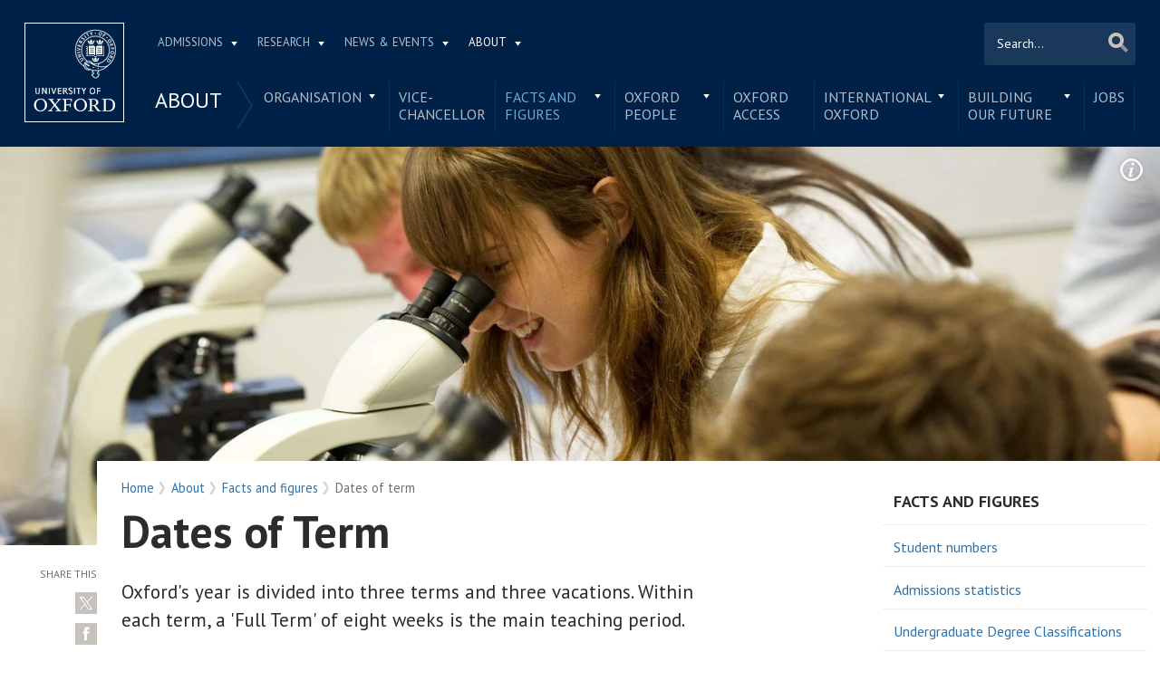

--- FILE ---
content_type: text/html; charset=utf-8
request_url: https://www.ox.ac.uk/about/facts-and-figures/dates-of-term?wssl=1
body_size: 14250
content:
<!doctype html>
<html lang="en" dir="ltr" class="no-js">
<head>
  <meta http-equiv="X-UA-Compatible" content="IE=9; IE=8; IE=7; IE=EDGE,chrome=1" />
  <meta name="viewport" content="width=device-width, initial-scale=1.0 maximum-scale=2.0 user-scalable=yes" />
  <!--[if IE]><![endif]-->
<meta http-equiv="Content-Type" content="text/html; charset=utf-8" />
<link rel="shortcut icon" href="https://www.ox.ac.uk/sites/default/themes/custom/oxweb/favicon.ico" />
<link rel="apple-touch-icon" href="https://www.ox.ac.uk/sites/default/themes/custom/oxweb/apple-touch-icon-114x114.png" />
<link rel="apple-touch-icon-precomposed" href="https://www.ox.ac.uk/sites/default/themes/custom/oxweb/apple-touch-icon-114x114.png" />
<meta name="description" content="Oxford&#039;s year is divided into three terms and three vacations. Within each term, a &#039;Full Term&#039; of eight weeks is the main teaching period." />
<link rel="canonical" href="https://www.ox.ac.uk/about/facts-and-figures/dates-of-term" />
<link rel="shortlink" href="https://www.ox.ac.uk/node/629" />
<meta property="og:image" content="https://www.ox.ac.uk/sites/files/oxford/field/field_image_main/Oxford_PAD001935-01_SuperRes.jpg" />
<meta name="twitter:card" content="summary_large_image" />
<meta name="twitter:creator" content="@UniofOxford" />
<meta name="twitter:creator:id" content="48289662" />
<meta name="twitter:title" content="Dates of Term | University of Oxford" />
<meta name="twitter:description" content="Oxford&#039;s year is divided into three terms and three vacations. Within each term, a &#039;Full Term&#039; of eight weeks is the main teaching period." />
<meta name="twitter:image" content="https://www.ox.ac.uk/sites/files/oxford/field/field_image_main/Oxford_PAD001935-01_SuperRes.jpg" />
  <link rel="apple-touch-icon" sizes="144x144" href="https://www.ox.ac.uk/sites/default/themes/custom/oxweb/apple-touch-icon-144x144.png"/><link rel="apple-touch-icon" sizes="114x114" href="https://www.ox.ac.uk/sites/default/themes/custom/oxweb/apple-touch-icon-114x114.png"/>
<link rel="apple-touch-icon" sizes="72x72" href="https://www.ox.ac.uk/sites/default/themes/custom/oxweb/apple-touch-icon-72x72.png"/>
<link rel="apple-touch-icon" href="https://www.ox.ac.uk/sites/default/themes/custom/oxweb/apple-touch-icon.png"/>
  <title>Dates of Term | University of Oxford</title>
  <link rel="stylesheet" href="/sites/files/oxford/advagg_css/css__BJ6Ou6QsBRtnFTmxaakamOIS8n4QswDP2XnnZ1sxtaM__NBuvkP6eInGIkb1aJvUHx5PX79XApuxBDkk_77W5tYk__h7T-cjtV_dUO9EYp5xzvQZuTpmuCIt2rzPKmYSUARw8.css" />
<link rel="stylesheet" href="/sites/files/oxford/advagg_css/css__OyUP6r6gWDd7g9HyyAPkKcCADXUItAUJ0V1T56grclU__jqISkrP5AlCwGVJ-mzJJnrRxitPz8i-Y_l3Nd-cH3FI__h7T-cjtV_dUO9EYp5xzvQZuTpmuCIt2rzPKmYSUARw8.css" />
<link rel="stylesheet" href="/sites/files/oxford/advagg_css/css__WW22R4FPm91eJGMEKh0dm3vzK6Mn5tRRS4nmzPhWYaU__6CHwndsLc8aQo_4dAlkpsc3By3FCiSFt3hF37Rlz6wQ__h7T-cjtV_dUO9EYp5xzvQZuTpmuCIt2rzPKmYSUARw8.css" />
<link rel="stylesheet" href="https://fonts.googleapis.com/css?family=PT+Sans:400,700,400italic,700italic|PT+Sans+Narrow:400,700|PT+Serif:400,700,400italic&amp;subset=latin,latin-ext" />
<link rel="stylesheet" href="/sites/files/oxford/advagg_css/css__mkBt0TwCN3NPVtvnkoMbCy-_hKGJVNIiBv1XB5dGnFo__mLMuWQdgHSL1FMKby8FB5Rnp3RX1AGBmf0dBb7rKbSY__h7T-cjtV_dUO9EYp5xzvQZuTpmuCIt2rzPKmYSUARw8.css" />
<link rel="stylesheet" href="/sites/files/oxford/advagg_css/css__fi7KOGvABDkHHn2nL53N2HgX7DATNa_kzphgn60kZS0__sb8Ujj6tWWssQfu7D3msxBLfh4PrTezTVySEM7hOySI__h7T-cjtV_dUO9EYp5xzvQZuTpmuCIt2rzPKmYSUARw8.css" media="print" />

<!--[if IE]>
<link rel="stylesheet" href="/sites/files/oxford/advagg_css/css__5PGfu3mC2SSY4b1qfBF3nmZQ6DzDbbX02ACmtY5n5Xg__vIapzR-D86klWHFm0BMP8JUnKE0d31QyZL17ctXUiYM__h7T-cjtV_dUO9EYp5xzvQZuTpmuCIt2rzPKmYSUARw8.css" />
<![endif]-->

<!--[if IE 8]>
<link rel="stylesheet" href="/sites/files/oxford/advagg_css/css__174p4xFK_MOp6NsK0j1TVMWDDy5l-uUuJ0L2cvAIK7k__0bBjwcB2RKRl-uJ3f-BxT5UMVqf7jsHwaGO7R3-J17s__h7T-cjtV_dUO9EYp5xzvQZuTpmuCIt2rzPKmYSUARw8.css" />
<![endif]-->
<style>.shared-event-styling .content-meta{margin-top:2.4em;}.shared-event-styling .node-event-past{opacity:0.5;filter:alpha(opacity=50);}.shared-event-styling .view-mode-oxweb_full_content .field-label-inline,.shared-event-styling .view-mode-oxweb_full_content .field-name-event-speakers-custom .field-item-single{*zoom:1;}.shared-event-styling .view-mode-oxweb_full_content .field-label-inline:before,.shared-event-styling .view-mode-oxweb_full_content .field-label-inline:after,.shared-event-styling .view-mode-oxweb_full_content .field-name-event-speakers-custom .field-item-single:before,.shared-event-styling .view-mode-oxweb_full_content .field-name-event-speakers-custom .field-item-single:after{display:table;content:"";line-height:0;}.shared-event-styling .view-mode-oxweb_full_content .field-label-inline:after,.shared-event-styling .view-mode-oxweb_full_content .field-name-event-speakers-custom .field-item-single:after{clear:both;}.shared-event-styling .view-mode-oxweb_full_content .field-label-inline .label,.shared-event-styling .view-mode-oxweb_full_content .field-name-event-speakers-custom .field-item-single .label{-webkit-box-sizing:border-box;-moz-box-sizing:border-box;box-sizing:border-box;display:inline;float:left;width:33.333333333333%;padding:0 0;*width:30.208333333333%;*padding:0 -0.03125px;min-width:27%;}@media only screen and (max-width:870px){.shared-event-styling .view-mode-oxweb_full_content .field-label-inline .label,.shared-event-styling .view-mode-oxweb_full_content .field-name-event-speakers-custom .field-item-single .label{width:100%;float:none;display:block;}}.shared-event-styling .view-mode-oxweb_full_content .field-label-inline .field-item-single,.shared-event-styling .view-mode-oxweb_full_content .field-name-event-speakers-custom .field-item-single .field-item-single{float:left;-webkit-box-sizing:border-box;-moz-box-sizing:border-box;box-sizing:border-box;display:inline;width:66.666666666667%;padding:0 0;*width:63.541666666667%;*padding:0 -0.03125px;}@media only screen and (max-width:870px){.shared-event-styling .view-mode-oxweb_full_content .field-label-inline .field-item-single,.shared-event-styling .view-mode-oxweb_full_content .field-name-event-speakers-custom .field-item-single .field-item-single{width:100%;float:none;display:block;}}.shared-event-styling .view-mode-oxweb_full_content .field-name-field-event-venue-details span.field-item-single{float:none;margin-left:33.3%;display:block;}.shared-event-styling .view-mode-oxweb_full_content .field-name-event-speakers-custom .field-item-single .field-item-single{-webkit-box-sizing:border-box;-moz-box-sizing:border-box;box-sizing:border-box;display:inline;float:left;width:66.666666666667%;padding:0 0;*width:63.541666666667%;*padding:0 -0.03125px;}@media only screen and (max-width:870px){.shared-event-styling .view-mode-oxweb_full_content .field-name-event-speakers-custom .field-item-single .field-item-single{width:100%;float:none;display:block;}}.shared-event-styling .view-mode-oxweb_full_content .field-type-date{font-family:"PT Serif",Georgia,'Times New Roman',serif;}.shared-event-styling .view-mode-oxweb_full_content .group-event-meta{border-top:1px solid #e0ded9;border-bottom:1px solid #e0ded9;font-size:1.125em;line-height:1.5em;margin:0 18% 2em 0;padding:2em 0;}.shared-event-styling .view-mode-oxweb_full_content .group-event-meta .field-name-field-event-venue-details p:only-child{margin-bottom:0;}.shared-event-styling .view-mode-oxweb_full_content .leaflet-container{margin-bottom:2.5em;max-width:90%;}.hidden-accessible{position:absolute;left:-99999999px;top:auto;width:1px;height:1px;overflow:hidden;}.hidden-default{display:none;}.flex-container{display:-ms-flex;display:-webkit-flex;display:flex;-webkit-flex-wrap:wrap;flex-wrap:wrap;}.flex-item{display:flex;box-sizing:border-box;}.flex-content{display:flex;flex-direction:column;}.page-header{position:relative;}.page-header .row{-webkit-box-sizing:border-box;-moz-box-sizing:border-box;box-sizing:border-box;display:inline;float:left;width:100%;padding:0 2.118933698%;*width:96.875%;*padding:0 2.087683698%;min-height:160px;}@media only screen and (max-width:870px){.page-header .row{width:100%;float:none;display:block;}}.page-header .site-header-top{-webkit-box-sizing:border-box;-moz-box-sizing:border-box;box-sizing:border-box;margin-left:111px;padding-right:167px;padding-left:2.118933698%;min-height:49px;}.page-header .site-header-bottom{-webkit-box-sizing:border-box;-moz-box-sizing:border-box;box-sizing:border-box;margin-left:0;display:block;margin-left:111px;padding-left:2.118933698%;position:relative;min-height:41px;margin-top:1em;}.oxweb-primary-menu-block{-webkit-box-sizing:border-box;-moz-box-sizing:border-box;box-sizing:border-box;display:inline;float:left;width:58.333333333333%;padding:0 0;*width:55.208333333333%;*padding:0 -0.03125px;display:block;}@media only screen and (max-width:870px){.oxweb-primary-menu-block{width:100%;float:none;display:block;}}.oxweb-secondary-menu-block{width:100%;}#toolbar{z-index:99999;}header.page-header{text-align:center;width:100%;margin:0 auto;z-index:9999;}header.page-header .row{background:#002147;font-family:"PT Sans",'Helvetica Neue',Arial,Helvetica,sans-serif;float:none;display:block;padding-top:1.5625em;padding-bottom:1em;-webkit-transition:padding 0.35s;-moz-transition:padding 0.35s;-o-transition:padding 0.35s;transition:padding 0.35s;-webkit-box-sizing:border-box;-moz-box-sizing:border-box;box-sizing:border-box;}.logo{float:left;width:111px;margin-right:-100%;position:relative;z-index:2;}.logo a.square{width:110px;height:110px;display:block;background:url('/sites/default/themes/custom/oxweb/images/oxweb-logo.gif') no-repeat center center;overflow:hidden;text-indent:-9999%;}@media (-webkit-min-device-pixel-ratio:2),(min-resolution:192dpi){.logo a.square{background:url('/sites/default/themes/custom/oxweb/images/oxweb-logo-square.svg') no-repeat center center;background-size:100% 100%;image-rendering:-moz-crisp-edges;image-rendering:-o-crisp-edges;image-rendering:-webkit-optimize-contrast;image-rendering:optimize-contrast;-ms-interpolation-mode:bicubic;image-rendering:optimizeQuality;}}.menu-wrapper{width:100%;float:left;}.site-header-bottom .oxweb-secondary-menu-block ul li.expanded ul li a{background:transparent;white-space:normal;}.oxweb-primary-menu-block,.oxweb-secondary-menu-block{text-align:left;text-transform:uppercase;font-family:"PT Sans",'Helvetica Neue',Arial,Helvetica,sans-serif;color:#fff;}.oxweb-primary-menu-block a,.oxweb-secondary-menu-block a{color:rgba(255,255,255,0.7);}.oxweb-primary-menu-block a.active,.oxweb-primary-menu-block a:active,.oxweb-primary-menu-block a:visited,.oxweb-primary-menu-block a:hover,.oxweb-primary-menu-block a.active-trail,.oxweb-secondary-menu-block a.active,.oxweb-secondary-menu-block a:active,.oxweb-secondary-menu-block a:visited,.oxweb-secondary-menu-block a:hover,.oxweb-secondary-menu-block a.active-trail{color:#fff;text-decoration:none;}.oxweb-primary-menu-block ul,.oxweb-secondary-menu-block ul{float:left;padding:0;margin:0;}.oxweb-primary-menu-block ul li,.oxweb-primary-menu-block ul li.expanded,.oxweb-secondary-menu-block ul li,.oxweb-secondary-menu-block ul li.expanded{display:inline-block;padding:0;list-style-image:none;list-style-type:none;}.oxweb-primary-menu-block ul li a,.oxweb-primary-menu-block ul li.expanded a,.oxweb-secondary-menu-block ul li a,.oxweb-secondary-menu-block ul li.expanded a{padding:10px 25px 15px 10px;}.oxweb-primary-menu-block ul li.expanded,.oxweb-secondary-menu-block ul li.expanded{position:relative;}.oxweb-primary-menu-block ul li.expanded a,.oxweb-secondary-menu-block ul li.expanded a{background:url('/sites/default/themes/custom/oxweb/images/menu_arrow.png') 94% 1.2em no-repeat;background-position:right 10px top 1.3em;padding-right:25px;}.oxweb-primary-menu-block ul li.expanded ul a,.oxweb-secondary-menu-block ul li.expanded ul a{background-image:none;padding-right:0;}.oxweb-primary-menu-block{font-size:0.78em;}.oxweb-secondary-menu-block{display:table-row;}.oxweb-secondary-menu-block h2.title,.oxweb-secondary-menu-block ul li,.oxweb-secondary-menu-block ul li.expanded{display:table-cell;vertical-align:top;padding:0;border-right:1px solid rgba(255,255,255,0.07);-webkit-box-sizing:border-box;-moz-box-sizing:border-box;box-sizing:border-box;}.oxweb-secondary-menu-block h2.title ul li,.oxweb-secondary-menu-block ul li ul li,.oxweb-secondary-menu-block ul li.expanded ul li{float:none;max-width:none;min-width:215px;}.oxweb-secondary-menu-block ul li,.oxweb-secondary-menu-block ul li.expanded{line-height:1.05em;max-width:200px;}.oxweb-secondary-menu-block ul li a,.oxweb-secondary-menu-block ul li.expanded a{padding:10px;padding-top:8px;line-height:1.2em;display:inline-block;}.oxweb-secondary-menu-block ul li.expanded a{padding-right:30px;}.oxweb-secondary-menu-block ul li.expanded ul a{height:auto;}.oxweb-secondary-menu-block h2.title{font-size:1.5em;line-height:1.05em;font-weight:normal;margin:0;padding:8px 36px 20px 7px;background:url('/sites/default/themes/custom/oxweb/images/menu-chevron.png') no-repeat 97.5% top;border-right:0;vertical-align:top;}.site-header-top ul li.expanded a{position:relative;z-index:7;background-position:right 9px top 1.6em;}.site-header-top ul li.expanded:hover a{background-position:right 9px top -1.95em;}.site-header-bottom ul li.expanded a{position:relative;background-position:right 15px top 0.90em;}.site-header-bottom ul li.expanded:hover a{background-position:right 15px top -101px;z-index:5;}.oxweb-secondary-menu-block-noh2 ul ul{margin-left:0;}body.sticky-header-collapsed .logo{display:none;}body.sticky-header-collapsed .page-header{position:fixed;}body.sticky-header-collapsed .page-header .row{padding-top:0.75em;padding-bottom:0.75em;-webkit-transition:padding 0.35s;-moz-transition:padding 0.35s;-o-transition:padding 0.35s;transition:padding 0.35s;min-height:72px;padding-right:0;}body.sticky-header-collapsed .block-oxweb-search input[type=submit]{top:15px;right:21px;}body.sticky-header-collapsed .site-header-top{display:none;}body.sticky-header-collapsed .site-header-bottom{width:100%;float:left;margin-top:0;margin-left:0;padding-left:0;}body.sticky-header-collapsed .site-header-bottom .oxweb-secondary-menu-block ul{margin-right:65px;}body.sticky-header-collapsed .site-header-bottom .oxweb-secondary-menu-block ul li,body.sticky-header-collapsed .site-header-bottom .oxweb-secondary-menu-block ul li.expanded{vertical-align:top;}body.sticky-header-collapsed .site-header-bottom .oxweb-secondary-menu-block ul li.last ul{right:-65px;}body.sticky-header-collapsed .page-header-row .oxweb-secondary-menu-block.homepage-oxweb-secondary-menu{position:absolute;bottom:4px;width:58%;}body.sticky-header-collapsed .page-header-row .homepage-role-base-menu{margin-right:85px;}.page-header-row .oxweb-secondary-menu-block.homepage-oxweb-secondary-menu{position:absolute;bottom:35px;width:56%;}.page-header-row .oxweb-secondary-menu-block.homepage-oxweb-secondary-menu ul li.expanded:hover a{background-position:right 15px top -1.3em;}.page-header-row .oxweb-secondary-menu-block.homepage-oxweb-secondary-menu ul li.expanded:hover a:hover{background-position:right 15px top 0.90em;}.page-header-row .oxweb-secondary-menu-block.homepage-oxweb-secondary-menu ul li a{opacity:1;filter:alpha(opacity=100);font-size:1.313em;white-space:nowrap;}.page-header-row .homepage-role-base-menu{font-size:0.813em;text-transform:none;float:right;width:52.5%;}.page-header-row .homepage-role-base-menu ul{float:right;}.page-header-row .homepage-role-base-menu ul li a{font-size:1.125em;padding-left:0;padding-right:0;margin-right:1.5em;}.page-header-row .homepage-role-base-menu ul li.last a{margin-right:0.4375em;}.page-header-row .homepage-role-base-menu ul li.expanded a{background:none;}h1,h2,h3,h4,h5,h6{font-family:"PT Sans",'Helvetica Neue',Arial,Helvetica,sans-serif;margin:0 0 0.5em 0;line-height:1.2em;color:#2C2C2C;}h1{font-size:3.125em;font-weight:700;font-family:"PT Sans",'Helvetica Neue',Arial,Helvetica,sans-serif;margin:0 0 0.5em 0;line-height:1.05em;}.main-content h1{margin-right:18%;}body.page-full-width .main-content h1{margin-right:2.118933698%;}h2{font-size:1.625em;font-weight:700;}h3{font-size:1.313em;font-weight:400;}h4{font-size:16px;}h5{font-size:16px;}h6{font-size:16px;}.main-content h2,.main-content h3,.main-content h4,.main-content h5,.main-content h6{margin:1.6em 0 0.5em 0;}.block-menu h2,.block-nice-menus h2{margin:0;padding:0;height:1px;height:0px;overflow:hidden;text-indent:-9999%;}
</style>
<link rel="stylesheet" href="/sites/files/oxford/advagg_css/css__JZOHy_zMvR6KPngZAgAV_veb_XgQgjoTAYdooapnKtg__dlAWjonSDwTGc_3PjSDZU_6x0C8gnFxs8kSjeYs3ulg__h7T-cjtV_dUO9EYp5xzvQZuTpmuCIt2rzPKmYSUARw8.css" />
<link rel="stylesheet" href="/sites/files/oxford/advagg_css/css__DqHTyo2V2ryK6zoPOicAAEtozI7f_NJe8T_05cw5mgI__PEouh-Vh-zgxMoIaIQ0eRpWNmmOkydEAh3xxjUGLFws__h7T-cjtV_dUO9EYp5xzvQZuTpmuCIt2rzPKmYSUARw8.css" />
  <script src="/sites/files/oxford/advagg_js/js__SlxZR0T0y0knhPGspoKKlEQqbk_RdNNsHwLrlCQRTSo__jRyIJdNHHPQDI24D74GCcZq-Uqnrf4Vs1Wh5VKn50M0__h7T-cjtV_dUO9EYp5xzvQZuTpmuCIt2rzPKmYSUARw8.js" defer="defer"></script>
<script src="/sites/files/oxford/advagg_js/js__ihdwYz7z62m5viS1EMhNOpB9bfVJ_3N7-eC3gKeS-sI__ATnX8WF8ltra-g2RmFaF163qjG6u_xdvxVSENyHJmQk__h7T-cjtV_dUO9EYp5xzvQZuTpmuCIt2rzPKmYSUARw8.js"></script>
<script src="/sites/files/oxford/advagg_js/js__fcnHOpojKgfyFYXzLkcmEFPaD_7EN3CUOUXxI07_h2A__ZrR8bpm5chasmql9A6Yy7s84Yq0n8Fda-mcdiR84V9k__h7T-cjtV_dUO9EYp5xzvQZuTpmuCIt2rzPKmYSUARw8.js"></script>
<script src="/sites/files/oxford/advagg_js/js__9o6MTP80DXWHri8ze4nKy9qC5QYGmn5CmTwGsjeqoRs__t7QMh2Q0VAdZOqg2nX8lHHSSz0oEF4l8S4NpWKqSdpE__h7T-cjtV_dUO9EYp5xzvQZuTpmuCIt2rzPKmYSUARw8.js"></script>
<script src="/sites/files/oxford/advagg_js/js__I2dkYcZRBtl0Bi9q758uO6hND8HWH1AuNDOvvaduBW4__vYB1UADRscYspeO25A12UUX1Sb5cky0McBT7GECDuHU__h7T-cjtV_dUO9EYp5xzvQZuTpmuCIt2rzPKmYSUARw8.js"></script>
<script src="/sites/files/oxford/advagg_js/js__9q_RhUzRB9SYU1-amhF7x_iVsHaJWYLCy9mGerNNw8c__r14_gMXz1ZbCtJf3hugZI-ClIj-6kYYT4Zc-iywNTA4__h7T-cjtV_dUO9EYp5xzvQZuTpmuCIt2rzPKmYSUARw8.js"></script>
<script>jQuery.extend(Drupal.settings, {"basePath":"\/","pathPrefix":"","setHasJsCookie":0,"ajaxPageState":{"theme":"oxweb","theme_token":"OEOv7_um1UcFDUHHdt-rldhmvbjE7Xqzr-aw5tQsY7E","jquery_version":"1.10","css":{"modules\/system\/system.base.css":1,"modules\/system\/system.menus.css":1,"modules\/system\/system.messages.css":1,"modules\/system\/system.theme.css":1,"sites\/all\/modules\/cache_consistent\/css\/cache_consistent.css":1,"sites\/all\/modules\/colorbox_node\/colorbox_node.css":1,"modules\/comment\/comment.css":1,"sites\/all\/modules\/domain\/domain_nav\/domain_nav.css":1,"modules\/field\/theme\/field.css":1,"sites\/all\/modules\/google_cse\/google_cse.css":1,"sites\/all\/modules\/logintoboggan\/logintoboggan.css":1,"modules\/node\/node.css":1,"modules\/user\/user.css":1,"modules\/forum\/forum.css":1,"sites\/all\/modules\/views\/css\/views.css":1,"sites\/all\/modules\/colorbox\/styles\/plain\/colorbox_style.css":1,"sites\/all\/modules\/ctools\/css\/ctools.css":1,"sites\/all\/modules\/webform\/css\/webform.css":1,"https:\/\/fonts.googleapis.com\/css?family=PT+Sans:400,700,400italic,700italic|PT+Sans+Narrow:400,700|PT+Serif:400,700,400italic\u0026subset=latin,latin-ext":1,"sites\/all\/themes\/mothership\/mothership\/css\/reset.css":1,"sites\/all\/themes\/mothership\/mothership\/css\/reset-html5.css":1,"sites\/all\/themes\/mothership\/mothership\/css\/mothership-default.css":1,"sites\/all\/themes\/mothership\/mothership\/css\/mothership.css":1,"sites\/default\/themes\/custom\/oxweb\/css\/yui\/reset-min.css":1,"sites\/default\/themes\/custom\/oxweb\/css\/yui\/base-min.css":1,"sites\/default\/themes\/custom\/oxweb\/css\/yui\/fonts-min.css":1,"sites\/default\/themes\/custom\/oxweb\/css\/site.less":1,"sites\/default\/themes\/custom\/oxweb\/css\/search.less":1,"sites\/default\/themes\/custom\/oxweb\/css\/menu.less":1,"sites\/default\/themes\/custom\/oxweb\/css\/maintenance.css":1,"sites\/default\/themes\/custom\/oxweb\/field_collection.theme.css":1,"sites\/default\/themes\/custom\/oxweb\/css\/alternative\/print.less":1,"sites\/default\/themes\/custom\/oxweb\/css\/ie\/ie.less":1,"sites\/default\/themes\/custom\/oxweb\/css\/ie\/ie8.less":1,"sites\/default\/themes\/custom\/oxweb\/css\/types\/page.less":1,"sites\/default\/themes\/custom\/oxweb\/css\/alternative\/mobile.less":1},"js":{"public:\/\/google_tag\/google_tag.script.js":1,"sites\/all\/modules\/jquery_update\/replace\/jquery\/1.10\/jquery.min.js":1,"misc\/jquery-extend-3.4.0.js":1,"misc\/jquery-html-prefilter-3.5.0-backport.js":1,"misc\/jquery.once.js":1,"misc\/drupal.js":1,"sites\/all\/modules\/jquery_update\/replace\/ui\/external\/jquery.cookie.js":1,"sites\/all\/modules\/jquery_update\/replace\/misc\/jquery.form.min.js":1,"misc\/form-single-submit.js":1,"misc\/ajax.js":1,"sites\/all\/modules\/jquery_update\/js\/jquery_update.js":1,"sites\/all\/modules\/google_cse\/google_cse.js":1,"sites\/all\/libraries\/colorbox\/jquery.colorbox-min.js":1,"sites\/all\/modules\/colorbox\/js\/colorbox.js":1,"sites\/all\/modules\/colorbox\/styles\/plain\/colorbox_style.js":1,"sites\/all\/modules\/colorbox\/js\/colorbox_load.js":1,"sites\/all\/modules\/media_colorbox\/media_colorbox.js":1,"misc\/textarea.js":1,"misc\/progress.js":1,"sites\/all\/modules\/webform\/js\/webform.js":1,"sites\/all\/modules\/field_group\/field_group.js":1,"sites\/all\/modules\/colorbox_node\/colorbox_node.js":1,"sites\/default\/themes\/custom\/oxweb\/js\/vendor\/carouFredSel-6.2.1.js":1,"sites\/default\/themes\/custom\/oxweb\/js\/vendor\/jquery.touchSwipe.min.js":1,"sites\/default\/themes\/custom\/oxweb\/js\/vendor\/jquery-migrate-1.2.1.js":1,"sites\/default\/themes\/custom\/oxweb\/js\/site.js":1,"sites\/default\/themes\/custom\/oxweb\/js\/oxweb-show-description.js":1,"sites\/default\/themes\/custom\/oxweb\/js\/vendor\/html5.js":1,"sites\/default\/themes\/custom\/oxweb\/js\/vendor\/harvey.js":1,"sites\/default\/themes\/custom\/oxweb\/js\/media-queries.js":1,"sites\/default\/themes\/custom\/oxweb\/js\/vendor\/jquery.fitvids.js":1,"sites\/default\/themes\/custom\/oxweb\/js\/vendor\/stupidtable.min.js":1,"sites\/default\/themes\/custom\/oxweb\/js\/oxweb-menu.js":1}},"colorbox":{"transition":"elastic","speed":"350","opacity":"0.85","slideshow":false,"slideshowAuto":true,"slideshowSpeed":"2500","slideshowStart":"start slideshow","slideshowStop":"stop slideshow","current":"{current} of {total}","previous":"\u00ab Prev","next":"Next \u00bb","close":"Close","overlayClose":true,"returnFocus":true,"maxWidth":"100%","maxHeight":"100%","initialWidth":"300","initialHeight":"250","fixed":true,"scrolling":true,"mobiledetect":true,"mobiledevicewidth":"500px","file_public_path":"\/sites\/files\/oxford","specificPagesDefaultValue":"admin*\nimagebrowser*\nimg_assist*\nimce*\nnode\/add\/*\nnode\/*\/edit\nprint\/*\nprintpdf\/*\nsystem\/ajax\nsystem\/ajax\/*"},"googleCSE":{"cx":"012531758793783812323:qgyldcso7qs","resultsWidth":600,"domain":"www.google.com","showWaterMark":1},"urlIsAjaxTrusted":{"\/about\/facts-and-figures\/dates-of-term?wssl=1":true,"\/system\/ajax":true},"field_group":{"div":"oxweb_full_content"},"webform":{"conditionals":{"webform-client-form-32032":{"ruleGroups":{"rgid_0":{"andor":null,"actions":{"aid_0":{"target":"webform-component--reason","invert":0,"action":"show","argument":""}},"rules":{"rid_0":{"source_type":"component","source":"webform-component--was-this-page-useful","value":"2","callback":"conditionalOperatorStringEqual"}}}},"sourceMap":{"webform-component--was-this-page-useful":{"rgid_0":"rgid_0"}},"values":[]}}},"ajax":{"edit-submit":{"callback":"webform_ajax_callback","wrapper":"webform-ajax-wrapper-32032","progress":{"message":"","type":"throbber"},"event":"click","url":"\/system\/ajax","submit":{"_triggering_element_name":"op","_triggering_element_value":"Submit"}}},"colorbox_node":{"width":"600px","height":"600px"}});</script>
</head>

<body class="not-front not-logged-in two-sidebars page-node page-node- page-node-629 node-type-page domain-oxweb has-pre-content vid-9465352 page-about-facts-and-figures-dates-of-term" >
  <div id="skip-link">
    <a href="#main-content" class="element-invisible element-focusable skip-to-content">Skip to main content</a>
  </div>
    
    <noscript aria-hidden="true"><iframe src="https://www.googletagmanager.com/ns.html?id=GTM-TDB29T" height="0" width="0" style="display:none;visibility:hidden"></iframe></noscript>  
  <section id="visible-body" class="visible-body">
      <header class="page-level page-header">
    <div class="wrapper">
      <div id="page-header-row" class="row page-header-row">
        <div class="logo">
          <a class="square" href="/" title="Home" id="site-name-square">Home</a>
          <a class="rect" href="/" title="Home" id="site-name-rec">Home</a>
        </div>
        <div class="menu-wrapper">
          <div id="site-header-top" class="site-header-top">
            
    
<nav  id="block-menu-block-3" class="block block-menu-block oxweb-primary-menu-block block-menu-block-3 " aria-label="Primary navigation">

  
      
  <ul><li class="first expanded menu-mlid-2711"><a href="/admissions">Admissions</a><ul><li class="first leaf has-children menu-mlid-2511"><a href="/admissions/undergraduate">Undergraduate</a></li>
<li class="leaf has-children menu-mlid-2878"><a href="/admissions/graduate">Graduate</a></li>
<li class="last leaf has-children menu-mlid-10680"><a href="/admissions/lifelong-learning">Lifelong learning</a></li>
</ul></li>
<li class="expanded menu-mlid-2549"><a href="/research">Research</a><ul><li class="first leaf has-children menu-mlid-10889"><a href="/research/engage-with-us">Engage with us</a></li>
<li class="leaf has-children menu-mlid-3934"><a href="/research/support-researchers">Support for researchers</a></li>
<li class="leaf has-children menu-mlid-10887"><a href="/research/using-research-engage">Using research to engage</a></li>
<li class="last leaf has-children menu-mlid-10878"><a href="/research/recognition">Recognition</a></li>
</ul></li>
<li class="expanded menu-mlid-1105"><a href="/news-and-events" title="">News &amp; Events</a><ul><li class="first leaf has-children menu-mlid-2137"><a href="/events-list">Events</a></li>
<li class="leaf menu-mlid-11153"><a href="https://www.ox.ac.uk/pulse" title="">Pulse</a></li>
<li class="leaf menu-mlid-10797"><a href="/news/features">Features</a></li>
<li class="leaf menu-mlid-10804"><a href="/news-and-events/oxford-people">Oxford profiles</a></li>
<li class="leaf menu-mlid-2680"><a href="/news-and-events/filming-in-oxford">Filming in Oxford</a></li>
<li class="last leaf menu-mlid-5738"><a href="/news-and-events/find-an-expert">Find An Expert</a></li>
</ul></li>
<li class="last expanded active-trail menu-mlid-1892"><a href="/about" class="active-trail">About</a><ul><li class="first leaf has-children menu-mlid-1326"><a href="/about/organisation">Organisation</a></li>
<li class="leaf menu-mlid-11012"><a href="https://www.ox.ac.uk/about/organisation/university-officers/vice-chancellor" title="">Vice-Chancellor</a></li>
<li class="leaf has-children active-trail menu-mlid-1350"><a href="/about/facts-and-figures" class="active-trail">Facts and figures</a></li>
<li class="leaf has-children menu-mlid-2800"><a href="/about/oxford-people">Oxford people</a></li>
<li class="leaf menu-mlid-11098"><a href="/about/oxford-access">Oxford Access</a></li>
<li class="leaf has-children menu-mlid-4292"><a href="/about/international-oxford">International Oxford</a></li>
<li class="leaf has-children menu-mlid-5741"><a href="/about/building-our-future">Building Our Future</a></li>
<li class="last leaf menu-mlid-1372"><a href="https://www.jobs.ox.ac.uk/" title="">Jobs</a></li>
</ul></li>
</ul>

  



  
</nav>
  
          </div>
                    <div id="site-header-bottom" class="site-header-bottom">
           
    
<div  id="block-oxweb-google-search-search-form" class="block block-oxweb-google-search block-oxweb-search block-oxweb-google-search-search-form ">
  
      
  
  <form action="/about/facts-and-figures/dates-of-term?wssl=1" method="post" id="oxweb-google-search-block-form" accept-charset="UTF-8"><div class="form-item form-type-textfield form-item-query">
  <label class="element-invisible" for="edit-query">Search </label>
 <input title="Enter the terms you wish to search for." placeholder="Search..." type="text" id="edit-query" name="query" value="" size="30" maxlength="128" class="form-text" />
</div>
<input type="submit" id="edit-submit--2" name="op" value="Search" class="form-submit" /><input type="hidden" name="form_build_id" value="form-FJHznIwHxG-vfoY4KvMNxEekv_bBRiGl1Jquvuy5UFE" />
<input type="hidden" name="form_id" value="oxweb_google_search_block_form" />
</form>
  </div>

<nav  id="block-menu-block-5" class="block block-menu-block oxweb-secondary-menu-block block-menu-block-5 " aria-label="Secondary navigation">

  
        <h2  class="title"><a href="/about" class="active-trail">About</a></h2>
    
  <ul><li class="first expanded menu-mlid-1326"><a href="/about/organisation">Organisation</a><ul><li class="first leaf has-children menu-mlid-1339"><a href="/about/organisation/university-officers">University Officers</a></li>
<li class="leaf has-children menu-mlid-1320"><a href="/about/organisation/history">History</a></li>
<li class="leaf has-children menu-mlid-1330"><a href="/about/organisation/governance">Governance</a></li>
<li class="leaf menu-mlid-10152"><a href="https://compliance.web.ox.ac.uk/freedom-of-speech" title="">Freedom of speech statement</a></li>
<li class="leaf has-children menu-mlid-2808"><a href="/about/organisation/university-as-a-charity">The University as a charity</a></li>
<li class="leaf menu-mlid-11001"><a href="/about/organisation/oxford-community-sanctuary">Community of Sanctuary</a></li>
<li class="leaf has-children menu-mlid-11043"><a href="/about/organisation/global-crises">Global crises</a></li>
<li class="leaf has-children menu-mlid-1364"><a href="/about/organisation/fundraising">Fundraising</a></li>
<li class="leaf has-children menu-mlid-9655"><a href="/about/organisation/strategic-plan-2018-24">Strategic plan 2018-24</a></li>
<li class="leaf menu-mlid-11266"><a href="/about/organisation/occupational-health-and-safety">Occupational Health and Safety</a></li>
<li class="leaf has-children menu-mlid-9902"><a href="/about/organisation/future-projects">Future projects</a></li>
<li class="leaf menu-mlid-10122"><a href="/about/organisation/annual-reviews">Annual Review</a></li>
<li class="leaf has-children menu-mlid-1336"><a href="/about/organisation/finance-and-funding">Finance and funding</a></li>
<li class="leaf menu-mlid-11223"><a href="/about/organisation/harassment-and-sexual-misconduct">Preventing and Responding to Harassment and Sexual Misconduct</a></li>
<li class="last leaf menu-mlid-1344"><a href="/about/organisation/oxford-university-press">Oxford University Press</a></li>
</ul></li>
<li class="leaf menu-mlid-11012"><a href="https://www.ox.ac.uk/about/organisation/university-officers/vice-chancellor" title="">Vice-Chancellor</a></li>
<li class="expanded active-trail menu-mlid-1350"><a href="/about/facts-and-figures" class="active-trail">Facts and figures</a><ul><li class="first leaf menu-mlid-1351"><a href="/about/facts-and-figures/student-numbers">Student numbers</a></li>
<li class="leaf has-children menu-mlid-1353"><a href="/about/facts-and-figures/admissions-statistics">Admissions statistics</a></li>
<li class="leaf menu-mlid-3920"><a href="/about/facts-and-figures/undergraduate-degree-classifications">Undergraduate Degree Classifications</a></li>
<li class="leaf menu-mlid-1354"><a href="/about/facts-and-figures/staff-numbers">Staff numbers</a></li>
<li class="leaf active-trail active menu-mlid-1325"><a href="/about/facts-and-figures/dates-of-term" class="active-trail active">Dates of term</a></li>
<li class="last leaf menu-mlid-1700"><a href="/about/facts-and-figures/faqs">FAQs</a></li>
</ul></li>
<li class="expanded menu-mlid-2800"><a href="/about/oxford-people">Oxford people</a><ul><li class="first leaf menu-mlid-1359"><a href="/about/oxford-people/famous-oxonians">Famous Oxonians</a></li>
<li class="leaf menu-mlid-1709"><a href="/about/oxford-people/british-prime-ministers">British Prime Ministers</a></li>
<li class="leaf menu-mlid-1360"><a href="/about/oxford-people/award-winners">Award winners</a></li>
<li class="leaf has-children menu-mlid-1362"><a href="/about/oxford-people/women-at-oxford">Women Making History</a></li>
<li class="leaf has-children menu-mlid-1710"><a href="/about/oxford-people/professor-of-poetry">Professor of Poetry</a></li>
<li class="leaf has-children menu-mlid-1363"><a href="/about/oxford-people/Oxford-at-the-Olympics">Oxford at the Olympics</a></li>
<li class="last leaf has-children menu-mlid-5974"><a href="/about/oxford-people/videowalls">Oxford people videowalls</a></li>
</ul></li>
<li class="leaf menu-mlid-11098"><a href="/about/oxford-access">Oxford Access</a></li>
<li class="expanded menu-mlid-4292"><a href="/about/international-oxford">International Oxford</a><ul><li class="first leaf has-children menu-mlid-4414"><a href="/about/international-oxford/oxfords-international-profile">Oxford&#039;s international profile</a></li>
<li class="last leaf menu-mlid-4429"><a href="/about/international-oxford/frequently-asked-questions">Frequently asked questions</a></li>
</ul></li>
<li class="expanded menu-mlid-5741"><a href="/about/building-our-future">Building Our Future</a><ul><li class="first leaf has-children menu-mlid-5744"><a href="/about/building-our-future/planning-and-consultation">Planning and Consultation</a></li>
<li class="leaf has-children menu-mlid-5745"><a href="/about/building-our-future/community-access">Community access</a></li>
<li class="leaf has-children menu-mlid-5748"><a href="/about/building-our-future/environmental">Environmental Sustainability</a></li>
<li class="leaf has-children menu-mlid-5751"><a href="/about/building-our-future/vision">Vision</a></li>
<li class="leaf has-children menu-mlid-5754"><a href="/about/building-our-future/buildings">World class buildings</a></li>
<li class="last leaf has-children menu-mlid-10209"><a href="/about/building-our-future/housing-and-innovation">Housing and Innovation</a></li>
</ul></li>
<li class="last leaf menu-mlid-1372"><a href="https://www.jobs.ox.ac.uk/" title="">Jobs</a></li>
</ul>

  



  
</nav>
  
          </div>
                  </div>
      </div>
    </div>
  </header>
  <section id="page-content" class="page-level page-content">
    <div class="wrapper">
      <div class="row space-header">

        
        <section class="page-content-level column page-content-main" id="page-content-main">
                      <div class="pre-content" id="pre-content">
                
    
<div  id="block-ds-extras-oxweb-ds-page-content-top" class="block block-ds-extras block-ds-extras-oxweb-ds-page-content-top ">
  
      
  
  

<div class="field field-name-field-image-main field-type-image field-label-hidden">
  
  
                        <span class="field-item-single"><div  class="ds-1col file file-image file-image-jpeg view-mode-ow_large_feature clearfix">

  
  <img typeof="foaf:Image" src="https://www.ox.ac.uk/sites/files/oxford/styles/ow_large_feature/s3/field/field_image_main/Oxford_PAD001935-01_SuperRes.jpg?itok=DrA38uS4" width="1600" height="550" alt="Students studying bones and cartilage in the Medical Centre" /><div id="file-image-ow-large-feature-group-description-wrapper" class=" group-description-wrapper field-group-div">

<div class="field field-name-field-media-description field-type-text-long field-label-hidden">
  
  
                        <span class="field-item-single">Image: Oxford University Images / Rob Judges Photography</span>
        </div>
</div></div>

</span>
        </div>

  </div>
  
            </div>
          
                    <section class="page-content-container content-meta" id="content-meta">
            
    
<div  id="block-block-27" class="block block-block block block-sharebar contextual-links-region block-sharebar-sharebar-social-buttons block-block-27 ">
  
        <h2 class="title">Share This</h2>
    
  
  <div id="custom-tweet-button">
  <a href="https://twitter.com/intent/tweet" onclick="window.open('//twitter.com/intent/tweet?text='+encodeURIComponent(document.title)+'&amp;url='+encodeURIComponent(window.location)); return false">Tweet</a>
</div>
<div id="custom-fb-button">
  <a href="https://www.facebook.com/sharer/sharer.php" target="_blank">Share on Facebook</a>
</div>
<div id="custom-linkedin-button">
  <a href="https://www.linkedin.com/shareArticle?mini=true" target="_blank">Share on LinkedIn</a>
</div>
<div id="custom-reddit-button">
  <a href="//www.reddit.com/submit" onclick="window.open('//www.reddit.com/submit?url='+encodeURIComponent(window.location)); return false">Share on Reddit</a>
</div>
<script>
<!--//--><![CDATA[// ><!--
(function ($) {
  var fblink = $('#custom-fb-button a').attr('href'); 
  $('#custom-fb-button a').attr('href', fblink + '?u=' + encodeURIComponent(location.href));
  var linkedinlink = $('#custom-linkedin-button a').attr('href'); 
  $('#custom-linkedin-button a').attr('href', linkedinlink + '&url=' + encodeURIComponent(location.href) + '&title=' + encodeURIComponent(document.title));
}(jQuery));
//--><!]]>
</script>
  </div>
  
          </section>
          
          <section class="page-content-container main-content" id="main-content">
                        <section id="breadcrumb-wrapper" class="page-level breadcrumb-wrapper">
              <div class="wrapper">
                <div class="row">
                  <div class="breadcrumb"><span class='breadcrumb-link breadcrumb-depth-0 breadcrumb-even breadcrumb-first'><a href="/">Home</a></span><span class='breadcrumb-link breadcrumb-depth-1 breadcrumb-odd'><a href="/about">About</a></span><span class='breadcrumb-link breadcrumb-depth-2 breadcrumb-even'><a href="/about/facts-and-figures">Facts and figures</a></span><span class='breadcrumb-link breadcrumb-depth-3 breadcrumb-odd breadcrumb-last'>Dates of term</span></div>
                </div>
              </div>
            </section>
            
            
            <header class="main-title" id="main-title">
                                            <h1>Dates of Term</h1>
                                        </header>
            
    <div  about="/about/facts-and-figures/dates-of-term" typeof="sioc:Item foaf:Document" class="ds-1col node node-page node-promoted view-mode-oxweb_full_content clearfix">

  
  

<div class="field field-name-field-intro field-type-text-long field-label-hidden">
  
  
                        <span class="field-item-single"><p>Oxford's year is divided into three terms and three vacations. Within each term, a 'Full Term' of eight weeks is the main teaching period.</p></span>
        </div>


<div class="field field-name-field-body field-type-text-with-summary field-label-hidden">
  
  
                        <span class="field-item-single"><p>The dates and provisional dates for Full Term 2025-32 are set out below:</p><h2>Dates of Full Term 2025-32</h2><h3>Fixed dates</h3><table><tbody><tr><th>Year</th><th>Term</th><th>From</th><th>To</th></tr><tr><td rowspan="3"><p>2025-26</p></td><td>Michaelmas 2025</td><td>Sunday 12 October</td><td>Saturday 6 December</td></tr><tr><td>Hilary 2026</td><td>Sunday 18 January</td><td>Saturday 14 March</td></tr><tr><td>Trinity 2026</td><td>Sunday 26 April</td><td>Saturday 20 June</td></tr></tbody></table><h3>Provisional dates</h3><table><tbody><tr><th>Year</th><th>Term</th><th>From</th><th>To</th></tr><tr><td rowspan="3">2026-27</td><td>Michaelmas 2026</td><td>Sunday 11 October</td><td>Saturday 5 December</td></tr><tr><td>Hilary 2027</td><td>Sunday 17 January</td><td>Saturday 13 March</td></tr><tr><td>Trinity 2027</td><td>Sunday 25 April</td><td>Saturday 19 June</td></tr><tr><td rowspan="3">2027-28</td><td>Michaelmas 2027</td><td>Sunday 10 October</td><td>Saturday 4 December</td></tr><tr><td>Hilary 2028</td><td>Sunday 16 January</td><td>Saturday 11 March</td></tr><tr><td>Trinity 2028</td><td>Sunday 23 April</td><td>Saturday 17 June</td></tr><tr><td rowspan="3">2028-29</td><td>Michaelmas 2028</td><td>Sunday 8 October</td><td>Saturday 2 December</td></tr><tr><td>Hilary 2029</td><td>Sunday 14 January</td><td>Saturday 10 March</td></tr><tr><td>Trinity 2029</td><td>Sunday 22 April</td><td>Saturday 16 June</td></tr><tr><td rowspan="3">2029-30</td><td>Michaelmas 2029</td><td>Sunday 7 October</td><td>Saturday 1 December</td></tr><tr><td>Hilary 2030</td><td>Sunday 13 January</td><td>Saturday 9 March</td></tr><tr><td>Trinity 2030</td><td>Sunday 28 April</td><td>Saturday 22 June</td></tr><tr><td rowspan="3">2030-31</td><td>Michaelmas 2030</td><td>Sunday 13 October</td><td>Saturday 7 December</td></tr><tr><td>Hilary 2031</td><td>Sunday 19 January</td><td>Saturday 15 March</td></tr><tr><td>Trinity 2031</td><td>Sunday 27 April</td><td>Saturday 21 June</td></tr><tr><td rowspan="3">2031-32</td><td>Michaelmas 2031</td><td>Sunday 12 October</td><td>Saturday 6 December</td></tr><tr><td>Hilary 2032</td><td>Sunday 18 January</td><td>Saturday 13 March</td></tr><tr><td>Trinity 2032</td><td>Sunday 25 April</td><td>Saturday 19 June</td></tr></tbody></table><h2>Dates of Extended Terms 2025-26</h2><p>The dates of extended terms for 2025–26 for Part II candidates in Chemistry, in Molecular and Cellular biochemistry, and in Materials Science, for Part C candidates in Cell and Systems biology and Neuroscience, for the Clinical course for the Second bM, the Postgraduate Certificate in education, and for Mba and MPP candidates are set out below.</p><p>The dates are provisional and subject to minor changes. Please contact the departmental administrator for further information.</p><h3>Honour School of Chemistry: Part II candidates in Chemistry</h3><table><tbody><tr><th>Year</th><th>Term</th><th>From</th><th>To</th></tr><tr><td rowspan="3">2025-26</td><td>Michaelmas 2025</td><td>Thursday 25 September</td><td>Friday 19 December</td></tr><tr><td>Hilary 2026</td><td>Monday 5 January</td><td>Wednesday 1 April</td></tr><tr><td>Trinity 2026</td><td>Friday 10 April</td><td>Saturday 11 July</td></tr></tbody></table><h3>Part II candidates in Materials Science [4th-year M.Eng. students in Materials Science]</h3><table><tbody><tr><th>Year</th><th>Term</th><th>From</th><th>To</th></tr><tr><td rowspan="3">2025-26</td><td>Michaelmas 2025</td><td>Friday 12 September</td><td>Saturday 13 December</td></tr><tr><td>Hilary 2026</td><td>Friday 9 January</td><td>Saturday 28 March</td></tr><tr><td>Trinity 2026</td><td>Friday 10 April</td><td>Saturday 27 June</td></tr></tbody></table><h3>Part II candidates in Molecular and Cellular Biochemistry</h3><table><tbody><tr><th>Year</th><th>Term</th><th>From</th><th>To</th></tr><tr><td>2025-26</td><td>Michaelmas 2025</td><td>Friday 19 September</td><td>Saturday 13 December</td></tr></tbody></table><h3>Part C candidates in Cell &amp; Systems Biology and Neuroscience</h3><table><tbody><tr><th>Year</th><th>Term</th><th>From</th><th>To</th></tr><tr><td>2025-26</td><td>Michaelmas 2025</td><td>Monday 15 September</td><td>Friday 5 December</td></tr></tbody></table><h3>Clinical course for the Second BM</h3><p><strong>First Clinical Year</strong></p><table><tbody><tr><th>Year</th><th>Term</th><th>From</th><th>To</th></tr><tr><td rowspan="3">2025-26</td><td>Michaelmas 2025</td><td>Monday 8 September</td><td>Friday 19 December</td></tr><tr><td>Hilary 2026</td><td>Monday 5 January</td><td>Friday 10 April</td></tr><tr><td>Trinity 2026</td><td>Tuesday 20 April</td><td>Friday 3 July</td></tr></tbody></table><p><strong>Second Clinical Year</strong></p><table><tbody><tr><th>Year</th><th>Term</th><th>From</th><th>To</th></tr><tr><td rowspan="4">2025-26</td><td>Michaelmas 2025:<br>Part One</td><td>Monday 21 July</td><td>Friday 24 October</td></tr><tr><td>Michaelmas 2025:<br>Part Two</td><td>Monday 3 November</td><td>Friday 19 December</td></tr><tr><td>Hilary 2026</td><td>Monday 5 January</td><td>Friday 10 April</td></tr><tr><td>Trinity 2026</td><td>Monday 20 April</td><td>Friday 26 June</td></tr></tbody></table><p><strong>Third Clinical Year</strong></p><table><tbody><tr><th>Year</th><th>Term</th><th>From</th><th>To</th></tr><tr><td rowspan="4">2025-26</td><td>Michaelmas 2025:<br>Part One</td><td>Monday 14 July</td><td>Friday 5 September</td></tr><tr><td>Michaelmas 2025:<br>Part Two</td><td>Monday 22 September</td><td>Friday 19 December</td></tr><tr><td>Hilary 2026</td><td>Monday 5 January</td><td>Thursday 2 April</td></tr><tr><td>Trinity 2026</td><td>Tuesday 7 April</td><td>Friday 26 June</td></tr></tbody></table><h3>Postgraduate Certificate in Education</h3><table><tbody><tr><th>Year</th><th>Term</th><th>From</th><th>To</th></tr><tr><td rowspan="3">2025-26</td><td>Michaelmas 2025</td><td>Monday 8 September</td><td>Friday 19 December</td></tr><tr><td>Hilary 2026</td><td>Monday 5 January</td><td>Friday 27 March</td></tr><tr><td>Trinity 2026</td><td>Monday 13 April</td><td>Friday 26 June</td></tr></tbody></table><h3>MBA candidates&nbsp;</h3><table><tbody><tr><th>Year</th><th>Term</th><th>From</th><th>To</th></tr><tr><td rowspan="5">2025-26</td><td>Michaelmas 2025</td><td>Monday 6 October</td><td>Friday 12 December</td></tr><tr><td>Hilary 2026</td><td>Monday 12 January</td><td>Friday 20 March</td></tr><tr><td>Trinity 2026</td><td>Monday 20 April</td><td>Friday 3 July</td></tr><tr><td>Long Vacation 2026</td><td>Monday 6 July</td><td>Friday 4 September</td></tr><tr><td>September Session (Capstone) 2026</td><td>Monday 7 September</td><td>Sunday 13 September</td></tr></tbody></table><h3>Master of Public Policy (MPP) Candidates</h3><table><tbody><tr><th>Year</th><th>Term</th><th>From</th><th>To</th></tr><tr><td rowspan="4">2025-26</td><td>Michaelmas 2025</td><td>Monday 29 September</td><td>Friday 19 December</td></tr><tr><td>Hilary 2026</td><td>Monday 12 January</td><td>Friday 20 March</td></tr><tr><td>Trinity 2026</td><td>Monday 27 April</td><td>Friday 19 June</td></tr><tr><td>Summer Project 2026*</td><td>Monday 22 June</td><td>Monday 31 August</td></tr></tbody></table><p><em><sup>*</sup></em><em> 6 weeks between these dates.</em></p></span>
        </div>
<!--[livery marker]-->

<div class="field field-name-field-body-post-content field-type-text-long field-label-hidden">
  
  
                        <span class="field-item-single"><h2>Dates of Term 2025–32</h2><p><strong>Please note</strong>, the University makes a distinction between dates of term (below) and dates of full term (published above).</p><h3>Fixed dates</h3><table><tbody><tr><th>Year</th><th>Term</th><th>From</th><th>To</th></tr><tr><td rowspan="3"><p>2025-26</p></td><td>Michaelmas 2025</td><td>Wednesday 1 October</td><td>Wednesday 17 December</td></tr><tr><td>Hilary 2026</td><td>Wednesday 7 January</td><td>Wednesday 25 March</td></tr><tr><td>Trinity 2026</td><td>Monday 20 April</td><td>Monday 6 July</td></tr></tbody></table><h3>Provisional dates</h3><table><tbody><tr><th>Year</th><th>Term</th><th>From</th><th>To</th></tr><tr><td rowspan="3">2026-27</td><td>Michaelmas 2026</td><td>Thursday 1 October</td><td>Thursday 17 December</td></tr><tr><td>Hilary 2027</td><td>Thursday 7 January</td><td>Saturday 20 March</td></tr><tr><td>Trinity 2027</td><td>Tuesday 20 April</td><td>Tuesday 6 July</td></tr><tr><td rowspan="3">2027-28</td><td>Michaelmas 2027</td><td>Friday 1 October</td><td>Friday 17 December</td></tr><tr><td>Hilary 2028</td><td>Friday 7 January</td><td>Saturday 25 March</td></tr><tr><td>Trinity 2028</td><td>Thursday 20 April</td><td>Thursday 6 July</td></tr><tr><td rowspan="3">2028-29</td><td>Michaelmas 2028</td><td>Sunday 1 October</td><td>Sunday 17 December</td></tr><tr><td>Hilary 2029</td><td>Sunday 7 January</td><td>Saturday 24 March</td></tr><tr><td>Trinity 2029</td><td>Friday 20 April</td><td>Friday 6 July</td></tr><tr><td rowspan="3">2029-30</td><td>Michaelmas 2029</td><td>Friday 1 October</td><td>Friday 17 December</td></tr><tr><td>Hilary 2030</td><td>Friday 7 January</td><td>Monday 25 March</td></tr><tr><td>Trinity 2030</td><td>Wednesday 24 April</td><td>Saturday 6 July</td></tr><tr><td rowspan="3">2030-31</td><td>Michaelmas 2030</td><td>Tuesday 1 October</td><td>Tuesday 17 December</td></tr><tr><td>Hilary 2031</td><td>Tuesday 7 January</td><td>Tuesday 25 March</td></tr><tr><td>Trinity 2031</td><td>Sunday 20 April</td><td>Sunday 6 July</td></tr><tr><td rowspan="3">2031-32</td><td>Michaelmas 2031</td><td>Wednesday 1 October</td><td>Wednesday 17 December</td></tr><tr><td>Hilary 2032</td><td>Wednesday 7 January</td><td>Saturday 20 March</td></tr><tr><td>Trinity 2032</td><td>Tuesday 20 April</td><td>Tuesday 6 July</td></tr></tbody></table><h2>Dates of Encaenia</h2><ul><li>Wednesday 24 June 2026</li></ul><h3>Provisional Dates</h3><ul><li>Wednesday 23 June 2027</li><li>Wednesday 21 June 2028</li><li>Wednesday 20 June 2029</li><li>Wednesday 26 June 2030</li><li>Wednesday 25 June 2031</li><li>Wednesday 23 June 2032</li></ul></span>
        </div>
</div>


<div  id="block-webform-client-block-32032" class="block block-webform page-feedback block-webform-client-block-32032 ">
  
      
  
  <div id="webform-ajax-wrapper-32032"><form class="webform-client-form webform-client-form-32032" action="/about/facts-and-figures/dates-of-term?wssl=1" method="post" id="webform-client-form-32032" accept-charset="UTF-8"><fieldset  class="form-item webform-component webform-component-radios webform-component--was-this-page-useful">
 <legend class="label--radio">Was this page useful?<span class="form-required" title="This field is required.">*</span></legend> <div id="edit-submitted-was-this-page-useful" class="form-radios"><div class="form-item form-type-radio form-item-submitted-was-this-page-useful">
 <input required="required" type="radio" id="edit-submitted-was-this-page-useful-1" name="submitted[was_this_page_useful]" value="1" class="form-radio" />  <label class="option" for="edit-submitted-was-this-page-useful-1">Yes </label>

</div>
<div class="form-item form-type-radio form-item-submitted-was-this-page-useful">
 <input required="required" type="radio" id="edit-submitted-was-this-page-useful-2" name="submitted[was_this_page_useful]" value="2" class="form-radio" />  <label class="option" for="edit-submitted-was-this-page-useful-2">No </label>

</div>
</div>
</fieldset>
<fieldset  class="form-item webform-component webform-component-textarea webform-component--reason">
  <label for="edit-submitted-reason">Please tell us what you want to see on this page, the more specific you can be the more likely it is that we can add it. </label>
 <div class="form-textarea-wrapper resizable"><textarea id="edit-submitted-reason" name="submitted[reason]" cols="60" rows="5" class="form-textarea"></textarea></div>
</fieldset>
<fieldset  class="form-item webform-component webform-component-hidden webform-component--domain" style="display: none">
 <input type="hidden" name="submitted[domain]" value="University of Oxford" />

</fieldset>
<fieldset  class="form-item webform-component webform-component-hidden webform-component--page" style="display: none">
 <input type="hidden" name="submitted[page]" value="about/facts-and-figures/dates-of-term" />

</fieldset>
<input type="hidden" name="details[sid]" />
<input type="hidden" name="details[page_num]" value="1" />
<input type="hidden" name="details[page_count]" value="1" />
<input type="hidden" name="details[finished]" value="0" />
<input type="hidden" name="form_build_id" value="form-ZGlpRSf342EdVWFPp8p-bRwYTy2YY41OzMc6hgl5Cus" />
<input type="hidden" name="form_id" value="webform_client_form_32032" />
<input type="hidden" name="webform_ajax_wrapper_id" value="webform-ajax-wrapper-32032" />
<div class="form-actions"><input class="webform-submit button-primary form-submit" type="submit" id="edit-submit" name="op" value="Submit" /></div></form></div>
  </div>
  
          </section>


          <div class="row">
                        <section class="page-content-level column page-content-sidebar-first" id="page-content-sidebar-first">
              
    
<nav  id="block-menu-block-9" class="block block-menu-block block-menu-block-9 " aria-label="Tertiary navigation">

  
        <h2  class="title"><a href="/about/facts-and-figures" class="active-trail">Facts and figures</a></h2>
    
  <ul><li class="first leaf menu-mlid-1351"><a href="/about/facts-and-figures/student-numbers">Student numbers</a></li>
<li class="leaf has-children menu-mlid-1353"><a href="/about/facts-and-figures/admissions-statistics">Admissions statistics</a></li>
<li class="leaf menu-mlid-3920"><a href="/about/facts-and-figures/undergraduate-degree-classifications">Undergraduate Degree Classifications</a></li>
<li class="leaf menu-mlid-1354"><a href="/about/facts-and-figures/staff-numbers">Staff numbers</a></li>
<li class="leaf active-trail active menu-mlid-1325"><a href="/about/facts-and-figures/dates-of-term" class="active-trail active">Dates of term</a></li>
<li class="last leaf menu-mlid-1700"><a href="/about/facts-and-figures/faqs">FAQs</a></li>
</ul>

  



  
</nav>
  
            </section>
                                    <section class="page-content-level column page-content-sidebar-second" id="page-content-sidebar-second">
              
    
<div  id="block-ds-extras-oxweb-ds-page-content-right" class="block block-ds-extras block-ds-extras-oxweb-ds-page-content-right ">
  
      
  
  <div id="node-page-oxweb-full-content-group-related--3" class="group-sidebar-related group-related field-group-div">

<div class="field field-name-field-related-external-link field-type-link-field field-label-above field-group-field-odd field-group-field-last">
  
      <div class="label"><span>Related websites</span></div>
  
                        <span class="field-item-single"><a href="https://gazette.web.ox.ac.uk/search/site/&quot;dates of term&quot;?search=&quot;dates of term&quot;">Past Dates of Term can be found in the Gazette</a></span>
        </div>
</div>

<div class="field field-name-field-related-content field-type-text-long field-label-hidden">
  
  
                        <span class="field-item-single"><h2>Alternative formats</h2><p>The University does not currently provide these dates in any other format. However:</p><ul><li>The IT Team at Wolfson College provides Oxford term date files in <a href="http://www.wolfson.ox.ac.uk/oxdates">iCal, CSV and Google calendar format</a>.</li></ul></span>
        </div>

  </div>

<div  id="block-block-42" class="block block-block sidebar-block block-block-42 ">
  
      
  
  <h2>CAN'T FIND WHAT YOU'RE LOOKING FOR?</h2><p>Try our extensive database of FAQs or submit your own question...</p><p><a class="any-questions-button" href="https://uni-of-oxford.custhelp.com/app/home/p/31/">Ask a question</a></p>
  </div>
  
            </section>
                      </div>

                    <section class="page-content-container post-content" id="post-content">
            
    
<div  id="block-block-32" class="block block-block block block-sharebar contextual-links-region block-sharebar-sharebar-social-buttons share-bar-responsive block-block-32 ">
  
        <h2 class="title">Share This</h2>
    
  
  <div id="custom-tweet-button-responsive">
  <a href="https://twitter.com/intent/tweet" onclick="window.open('//twitter.com/intent/tweet?text='+encodeURIComponent(document.title)+'&amp;url='+encodeURIComponent(window.location)); return false">Tweet</a>
</div>
<div id="custom-fb-button-responsive">
  <a href="https://www.facebook.com/sharer/sharer.php" target="_blank">Share on Facebook</a>
</div>
<div id="custom-linkedin-button-responsive">
  <a href="https://www.linkedin.com/shareArticle?mini=true" target="_blank">Share on LinkedIn</a>
</div>
<div id="custom-reddit-button-responsive">
  <a href="//www.reddit.com/submit" onclick="window.open('//www.reddit.com/submit?url='+encodeURIComponent(window.location)); return false">Share on Reddit</a>
</div>
<script>
<!--//--><![CDATA[// ><!--
(function ($) {
  var fblink = $('#custom-fb-button-responsive a').attr('href'); 
  $('#custom-fb-button-responsive a').attr('href', fblink + '?u=' + encodeURIComponent(location.href));
  var linkedinlink = $('#custom-linkedin-button-responsive a').attr('href'); 
  $('#custom-linkedin-button-responsive a').attr('href', linkedinlink + '&url=' + encodeURIComponent(location.href) + '&title=' + encodeURIComponent(document.title));
}(jQuery));
//--><!]]>
</script>
  </div>
  
          </section>
                  </section>
      </div>
    </div>
  </section>

  <footer id="page-footer" class="page-level page-footer">
    <div class="wrapper">
      <div class="row">
                
    
<div  id="block-block-15" class="block block-block social-links block-block-15 ">
  
      
  
  <h2>Connect with us</h2>
<ul class="social">
<li><a class="itunes" href="https://podcasts.ox.ac.uk/">Podcasts</a></li>
<li><a class="youtube" href="http://www.youtube.com/oxford">YouTube</a></li>
<li><a class="twitter" href="https://x.com/uniofoxford">Twitter</a></li>
<li><a class="facebook" href="https://www.facebook.com/the.university.of.oxford">Facebook</a></li>
<li><a class="tiktok" href="https://www.tiktok.com/@uni.of.oxford">TikTok</a></li>
<li><a class="linkedin" href="https://www.linkedin.com/company/4477?trk=prof-exp-company-name">LinkedIn</a></li>
<li><a class="weibo" href="https://weibo.com/OxfordUni">Weibo</a></li>
<li><a class="instagram" href="https://www.instagram.com/oxford_uni">Instagram</a></li>
<li><a class="medium" href="https://medium.com/oxford-university">Medium</a></li>
<li><a class="the-conversation" href="http://theconversation.com/institutions/university-of-oxford-1260">The Conversation</a></li>
</ul>
  </div>

<div  id="block-block-14" class="block block-block site-map block-block-14 " aria-label="Footer">
  
      
  
  <div class="sitemap-item"><h2>Information About</h2><ul><li><a href="//www.ox.ac.uk/about/organisation">Oxford University</a></li><li><a href="//www.ox.ac.uk/strategicplan">Strategic plan</a></li><li><a href="//www.ox.ac.uk/research">Oxford's research</a></li><li><a href="//www.ox.ac.uk/students/fees-funding">Course fees and funding</a></li><li><a href="//www.ox.ac.uk/research/support-researchers/information-and-data-services/libraries">Libraries</a></li><li><a href="//www.ox.ac.uk/visitors/visiting-oxford/visiting-museums-libraries-places">Museums and collections</a></li><li><a href="//www.ox.ac.uk/admissions/undergraduate/visiting-and-outreach/open-days">Open days</a></li><li><a href="//www.ox.ac.uk/about/organisation/history/oxford-glossary">Oxford glossary</a></li><li><a href="https://compliance.web.ox.ac.uk/freedom-of-speech">Freedom of speech statement</a></li><li><a href="https://compliance.admin.ox.ac.uk/modern-slavery">Statement on Modern Slavery</a></li><li><a href="//www.ox.ac.uk/about/organisation/governance/dataprotection">Data privacy / GDPR</a></li><li><a href="http://www.sport.ox.ac.uk/">Sport at Oxford</a></li><li><a href="https://www.conference-oxford.com">Conferences at Oxford</a></li><li><a href="//www.ox.ac.uk/cn">牛津大学</a></li></ul></div><div class="sitemap-item"><h2>Information For</h2><ul><li><a href="//www.ox.ac.uk/admissions/undergraduate">Prospective undergraduates</a></li><li><a href="//www.ox.ac.uk/admissions/graduate">Prospective graduate students</a></li><!-- <li><a href="//www.ox.ac.uk/content/guidance-international-students-0">International students</a></li>--><li><a href="//www.ox.ac.uk/admissions/lifelong-learning">Prospective Lifelong Learning students</a></li><li><a href="//www.ox.ac.uk/admissions/continuing-education/online-and-distance-courses">Prospective online/distance learning students</a></li><li><a href="//www.ox.ac.uk/students">Current Oxford students</a></li><li><a href="https://staff.admin.ox.ac.uk/">Current Oxford staff</a></li><li><a href="//www.ox.ac.uk/research/engage-with-us/local-community">Oxford residents/Community</a></li><li><a href="//www.ox.ac.uk/visitors">Visitors/Tourists</a></li><li><a href="//www.ox.ac.uk/news-and-events">Media</a></li><li><a href="https://www.alumni.ox.ac.uk/">Alumni</a></li><li><a href="//www.ox.ac.uk/admissions/undergraduate/applying-to-oxford/teachers">Teachers</a></li><li><a href="//www.ox.ac.uk/research/engage-with-us/policy-makers">Parliamentarians</a></li><li><a href="//www.ox.ac.uk/research/engage-with-us/external-organisations">Businesses/Partnerships</a></li></ul></div><div class="sitemap-item"><h2>Quick Links</h2><ul><li><a href="https://uni-of-oxford.custhelp.com/app/home">Any questions?</a></li><li><a href="https://www.jobs.ox.ac.uk/">Jobs and vacancies</a></li><li><a href="//www.ox.ac.uk/about/facts-and-figures/dates-of-term">Term dates</a></li><li><a href="//www.ox.ac.uk/visitors/map">Map</a></li><li><a href="https://outlook.office.com/owa/">Nexus365 email</a></li><li><a href="https://www.development.ox.ac.uk/">Giving to Oxford</a></li></ul></div>
  </div>

<div  id="block-block-16" class="block block-block legals-questions block-block-16 " aria-label="Legal footer">
  
      
  
  <ul> 
  <li class="copyright">
  ©  University of Oxford 2026
  </li>  
  <li>
    <a href="//www.ox.ac.uk/contact-us">Contact us</a>
  </li>  
  <li>
    <a href="//www.ox.ac.uk/about-this-site">About this site</a>
  </li>  
  <li>
    <a href="//www.ox.ac.uk/legal">Legal</a>
  </li>  
  <li>
    <a href="//www.ox.ac.uk/privacy-policy">Privacy policy</a>
  </li> 
  <li>
    <a href="#cookie-settings">Cookie settings</a>
  </li> 
 <li>
    <a href="//www.ox.ac.uk/accessibility">Accessibility Statement</a>
  </li> 
</ul>
  </div>

<div  id="block-block-237" class="block block-block block-block-237 ">
  
      
  
  <script type="text/javascript">
<!--//--><![CDATA[// ><!--

  _bizo_data_partner_id = "9293";

//--><!]]>
</script>
<script type="text/javascript">
<!--//--><![CDATA[// ><!--

(function() {
  var s = document.getElementsByTagName("script")[0];
  var b = document.createElement("script");
  b.type = "text/javascript";
  b.async = true;
  b.src = (window.location.protocol === "https:" ? "https://sjs" : "http://js") + ".bizographics.com/insight.min.js";
  s.parentNode.insertBefore(b, s);
})();

//--><!]]>
</script>
<noscript>
  <img height="1" width="1" alt="" style="display:none;" src="//www.bizographics.com/collect/?pid=9293&amp;fmt=gif" />
</noscript>
  </div>
  
      </div>
    </div>
  </footer>
  </section>

    <script defer src="https://static.cloudflareinsights.com/beacon.min.js/vcd15cbe7772f49c399c6a5babf22c1241717689176015" integrity="sha512-ZpsOmlRQV6y907TI0dKBHq9Md29nnaEIPlkf84rnaERnq6zvWvPUqr2ft8M1aS28oN72PdrCzSjY4U6VaAw1EQ==" data-cf-beacon='{"version":"2024.11.0","token":"8112199e9f2a406a93ae813f6b872a25","server_timing":{"name":{"cfCacheStatus":true,"cfEdge":true,"cfExtPri":true,"cfL4":true,"cfOrigin":true,"cfSpeedBrain":true},"location_startswith":null}}' crossorigin="anonymous"></script>
</body>
</html>
